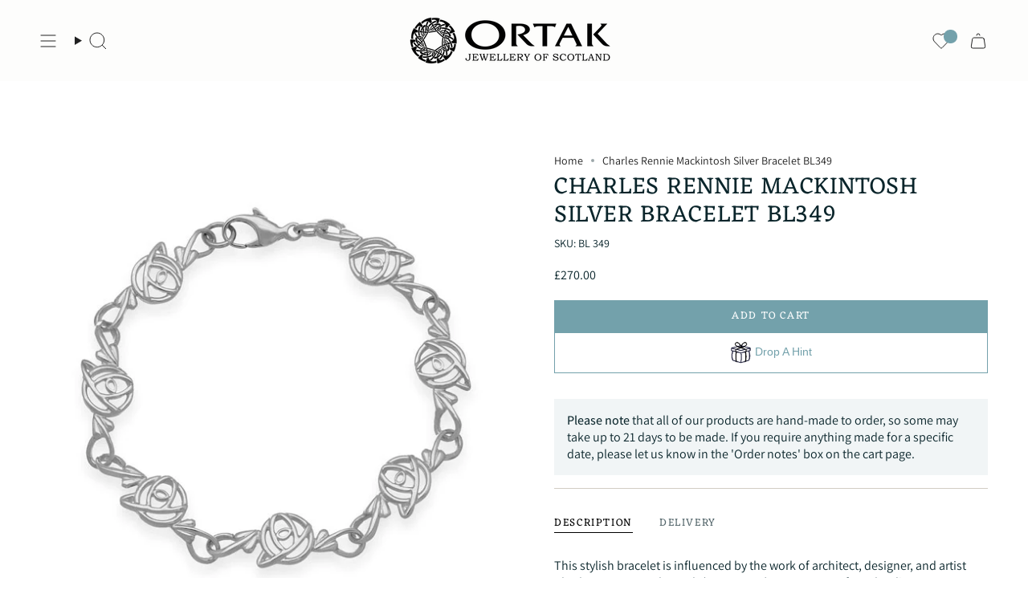

--- FILE ---
content_type: text/html; charset=utf-8
request_url: https://www.ortak.co.uk/products/charles-rennie-mackintosh-silver-bracelet-bl349?section_id=api-product-grid-item
body_size: 575
content:
<div id="shopify-section-api-product-grid-item" class="shopify-section">

<div data-api-content>
<div class="grid-item product-item  product-item--centered product-item--outer-text  "
    id="product-item--api-product-grid-item-3423765188"
    data-grid-item
    
  >
    <div class="product-item__image" data-product-image>
      <a class="product-link" href="/products/charles-rennie-mackintosh-silver-bracelet-bl349" aria-label="Charles Rennie Mackintosh Silver Bracelet BL349" data-product-link="/products/charles-rennie-mackintosh-silver-bracelet-bl349"><div class="product-item__bg" data-product-image-default><figure class="image-wrapper image-wrapper--cover lazy-image lazy-image--backfill is-loading" style="--aspect-ratio: 1;" data-aos="img-in"
  data-aos-delay="||itemAnimationDelay||"
  data-aos-duration="800"
  data-aos-anchor="||itemAnimationAnchor||"
  data-aos-easing="ease-out-quart"><img src="//www.ortak.co.uk/cdn/shop/products/BL349.jpg?crop=center&amp;height=600&amp;v=1736161726&amp;width=600" alt="" width="600" height="600" loading="eager" srcset="//www.ortak.co.uk/cdn/shop/products/BL349.jpg?v=1736161726&amp;width=136 136w, //www.ortak.co.uk/cdn/shop/products/BL349.jpg?v=1736161726&amp;width=160 160w, //www.ortak.co.uk/cdn/shop/products/BL349.jpg?v=1736161726&amp;width=180 180w, //www.ortak.co.uk/cdn/shop/products/BL349.jpg?v=1736161726&amp;width=220 220w, //www.ortak.co.uk/cdn/shop/products/BL349.jpg?v=1736161726&amp;width=254 254w, //www.ortak.co.uk/cdn/shop/products/BL349.jpg?v=1736161726&amp;width=284 284w, //www.ortak.co.uk/cdn/shop/products/BL349.jpg?v=1736161726&amp;width=292 292w, //www.ortak.co.uk/cdn/shop/products/BL349.jpg?v=1736161726&amp;width=320 320w, //www.ortak.co.uk/cdn/shop/products/BL349.jpg?v=1736161726&amp;width=480 480w, //www.ortak.co.uk/cdn/shop/products/BL349.jpg?v=1736161726&amp;width=528 528w, //www.ortak.co.uk/cdn/shop/products/BL349.jpg?v=1736161726&amp;width=600 600w" sizes="100vw" fetchpriority="high" class=" is-loading ">
</figure>

&nbsp;</div></a>

      
    </div>

    <div class="product-information"
      style="--swatch-size: var(--swatch-size-filters);"
      data-product-information>
      <div class="product-item__info">
        <a class="product-link" href="/products/charles-rennie-mackintosh-silver-bracelet-bl349" data-product-link="/products/charles-rennie-mackintosh-silver-bracelet-bl349">
          <p class="product-item__title">Charles Rennie Mackintosh Silver Bracelet BL349</p>

          <div class="product-item__price__holder"><div class="product-item__price" data-product-price>
              
<span class="price">
  
    <span class="new-price">
      
<span class=money>&pound;270.00</span>
</span>
    
  
</span>

            </div>
          </div>
        </a></div>
    </div>
  </div></div></div>

--- FILE ---
content_type: text/javascript; charset=utf-8
request_url: https://www.ortak.co.uk/products/charles-rennie-mackintosh-silver-bracelet-bl349.js
body_size: 849
content:
{"id":3423765188,"title":"Charles Rennie Mackintosh Silver Bracelet BL349","handle":"charles-rennie-mackintosh-silver-bracelet-bl349","description":"\u003cp\u003eThis stylish bracelet is influenced by the work of architect, designer, and artist Charles Rennie Mackintosh (1868 - 1928). He was one of Scotland's most creative figures and has become famous throughout the World for blending the traditions of his nation with the flourish of the Art Nouveau Period.\u003cbr\u003eProduct Code: BL349\u003cbr\u003eDimensions: 200 mm\u003cbr\u003eMetal: Sterling Silver\u003c\/p\u003e","published_at":"2015-11-03T14:54:00+00:00","created_at":"2015-11-03T14:56:42+00:00","vendor":"Charles Rennie Macintosh 3","type":"Bracelet","tags":["braclet","charles rennie macintosh","charles rennie mcintosh","macintosh","rennie macintosh","rennie mcintosh","Type_Plain"],"price":27000,"price_min":27000,"price_max":27000,"available":true,"price_varies":false,"compare_at_price":null,"compare_at_price_min":0,"compare_at_price_max":0,"compare_at_price_varies":false,"variants":[{"id":10039458820,"title":"Default Title","option1":"Default Title","option2":null,"option3":null,"sku":"BL 349","requires_shipping":true,"taxable":true,"featured_image":null,"available":true,"name":"Charles Rennie Mackintosh Silver Bracelet BL349","public_title":null,"options":["Default Title"],"price":27000,"weight":0,"compare_at_price":null,"inventory_quantity":-24,"inventory_management":"shopify","inventory_policy":"continue","barcode":"5051835142620","requires_selling_plan":false,"selling_plan_allocations":[]}],"images":["\/\/cdn.shopify.com\/s\/files\/1\/0970\/1656\/products\/BL349.jpg?v=1736161726"],"featured_image":"\/\/cdn.shopify.com\/s\/files\/1\/0970\/1656\/products\/BL349.jpg?v=1736161726","options":[{"name":"Title","position":1,"values":["Default Title"]}],"url":"\/products\/charles-rennie-mackintosh-silver-bracelet-bl349","media":[{"alt":null,"id":58126663723,"position":1,"preview_image":{"aspect_ratio":1.0,"height":600,"width":600,"src":"https:\/\/cdn.shopify.com\/s\/files\/1\/0970\/1656\/products\/BL349.jpg?v=1736161726"},"aspect_ratio":1.0,"height":600,"media_type":"image","src":"https:\/\/cdn.shopify.com\/s\/files\/1\/0970\/1656\/products\/BL349.jpg?v=1736161726","width":600}],"requires_selling_plan":false,"selling_plan_groups":[]}